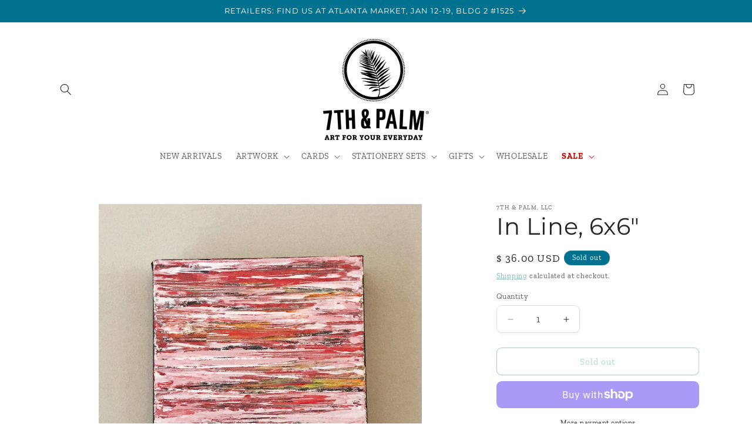

--- FILE ---
content_type: text/plain; charset=utf-8
request_url: https://sp-micro-proxy.b-cdn.net/micro?unique_id=7th-palm.myshopify.com
body_size: 3921
content:
{"site":{"free_plan_limit_reached":true,"billing_status":null,"billing_active":true,"pricing_plan_required":false,"settings":{"proof_mobile_position":"Bottom","proof_desktop_position":"Bottom Left","proof_pop_size":"default","proof_start_delay_time":5,"proof_time_between":5,"proof_display_time":15,"proof_visible":true,"proof_cycle":true,"proof_mobile_enabled":true,"proof_desktop_enabled":true,"proof_tablet_enabled":true,"proof_locale":"en","proof_show_powered_by":false},"site_integrations":[{"id":"60030","enabled":true,"integration":{"name":"Shopify Purchase","handle":"shopify_api_purchase","pro":false},"settings":{"proof_onclick_new_tab":null,"proof_exclude_pages":null,"proof_include_pages":[],"proof_display_pages_mode":"excluded","proof_minimum_activity_sessions":null,"proof_height":110,"proof_bottom":10,"proof_top":10,"proof_right":10,"proof_left":10,"proof_background_color":"#FFFFFF","proof_background_image_url":null,"proof_font_color":"#000000","proof_border_radius":40,"proof_padding_top":0,"proof_padding_bottom":0,"proof_padding_left":8,"proof_padding_right":16,"proof_icon_color":null,"proof_icon_background_color":null,"proof_hours_before_obscure":48,"proof_minimum_review_rating":5,"proof_highlights_color":"#fdcb6e","proof_display_review":true,"proof_show_review_on_hover":true,"proof_summary_time_range":1440,"proof_summary_minimum_count":10,"proof_show_media":false,"proof_show_message":false,"proof_media_url":null,"proof_media_position":null,"proof_nudge_click_url":null,"proof_icon_url":null,"proof_icon_mode":null,"proof_icon_enabled":false},"template":{"id":"4","body":{"top":"{{first_name}} in {{city}}, {{province}} {{country}}","middle":"Purchased {{product_title}}"},"raw_body":"<top>{{first_name}} in {{city}}, {{province}} {{country}}</top><middle>Purchased {{product_title}}</middle>","locale":"en"}},{"id":"60029","enabled":true,"integration":{"name":"Shopify Add To Cart","handle":"shopify_storefront_add_to_cart","pro":false},"settings":{"proof_onclick_new_tab":null,"proof_exclude_pages":null,"proof_include_pages":[],"proof_display_pages_mode":"excluded","proof_minimum_activity_sessions":null,"proof_height":110,"proof_bottom":10,"proof_top":10,"proof_right":10,"proof_left":10,"proof_background_color":"#FFFFFF","proof_background_image_url":null,"proof_font_color":"#000000","proof_border_radius":40,"proof_padding_top":0,"proof_padding_bottom":0,"proof_padding_left":8,"proof_padding_right":16,"proof_icon_color":null,"proof_icon_background_color":null,"proof_hours_before_obscure":48,"proof_minimum_review_rating":5,"proof_highlights_color":"#fdcb6e","proof_display_review":true,"proof_show_review_on_hover":true,"proof_summary_time_range":1440,"proof_summary_minimum_count":10,"proof_show_media":false,"proof_show_message":false,"proof_media_url":null,"proof_media_position":null,"proof_nudge_click_url":null,"proof_icon_url":null,"proof_icon_mode":null,"proof_icon_enabled":false},"template":{"id":"36","body":{"top":"{{first_name}} in {{city}}, {{province}} {{country}}","middle":"Added to Cart {{product_title}}"},"raw_body":"<top>{{first_name}} in {{city}}, {{province}} {{country}}</top><middle>Added to Cart {{product_title}}</middle>","locale":"en"}}],"events":[{"id":"244272498","created_at":"2026-01-21T21:49:23.000Z","variables":{"first_name":"Someone","city":"Rehoboth Beach","province":"Delaware","province_code":"DE","country":"United States","country_code":"US","product_title":"Watercolor Thank You Cards: Boxed Set"},"click_url":"https://7thandpalm.com/products/watercolor-thank-you-floral-cards-boxed-set","image_url":"https://cdn.shopify.com/s/files/1/1152/1634/products/7P-GC0019-WatercolorThankYou-BoxedCards.jpg?v=1655154679","product":{"id":"38715399","product_id":"4775630635097","title":"Watercolor Thank You Cards: Boxed Set","created_at":"2021-01-13T22:57:38.000Z","updated_at":"2026-01-21T21:49:29.128Z","published_at":"2021-01-13T22:57:38.000Z"},"site_integration":{"id":"60030","enabled":true,"integration":{"name":"Shopify Purchase","handle":"shopify_api_purchase","pro":false},"template":{"id":"4","body":{"top":"{{first_name}} in {{city}}, {{province}} {{country}}","middle":"Purchased {{product_title}}"},"raw_body":"<top>{{first_name}} in {{city}}, {{province}} {{country}}</top><middle>Purchased {{product_title}}</middle>","locale":"en"}}},{"id":"244265648","created_at":"2026-01-21T18:38:09.000Z","variables":{"first_name":"Someone","city":"Worcester","province":"Massachusetts","province_code":"MA","country":"United States","country_code":"US","product_title":"Pitbull Sticker"},"click_url":"https://7thandpalm.com/products/pitbull-sticker","image_url":"https://cdn.shopify.com/s/files/1/1152/1634/files/7P-ST0112-Pitbull-Terrier-Sticker_b7eede5c-e13f-4408-bc94-3aaa5fb2333a.jpg?v=1748274601","product":{"id":"63610672","product_id":"7967331713113","title":"Pitbull Sticker","created_at":"2025-05-26T15:47:22.642Z","updated_at":"2026-01-21T20:18:36.179Z","published_at":"2026-01-07T18:14:13.000Z"},"site_integration":{"id":"60030","enabled":true,"integration":{"name":"Shopify Purchase","handle":"shopify_api_purchase","pro":false},"template":{"id":"4","body":{"top":"{{first_name}} in {{city}}, {{province}} {{country}}","middle":"Purchased {{product_title}}"},"raw_body":"<top>{{first_name}} in {{city}}, {{province}} {{country}}</top><middle>Purchased {{product_title}}</middle>","locale":"en"}}},{"id":"244253548","created_at":"2026-01-21T12:48:37.109Z","variables":{"first_name":"Someone","city":"Bluffton","province":"South Carolina","province_code":"SC","country":"United States","country_code":"US","product_title":"Palm Tree Sticker"},"click_url":"https://7thandpalm.com/products/palm-tree-sticker","image_url":"https://cdn.shopify.com/s/files/1/1152/1634/products/7P_ST0010-Palm-Tree-Sticker.jpg?v=1671669813","product":{"id":"45551696","product_id":"6599636353113","title":"Palm Tree Sticker","created_at":"2021-06-27T18:01:49.000Z","updated_at":"2026-01-04T23:41:43.047Z","published_at":"2021-06-27T18:21:52.000Z"},"site_integration":{"id":"60029","enabled":true,"integration":{"name":"Shopify Add To Cart","handle":"shopify_storefront_add_to_cart","pro":false},"template":{"id":"36","body":{"top":"{{first_name}} in {{city}}, {{province}} {{country}}","middle":"Added to Cart {{product_title}}"},"raw_body":"<top>{{first_name}} in {{city}}, {{province}} {{country}}</top><middle>Added to Cart {{product_title}}</middle>","locale":"en"}}},{"id":"244133922","created_at":null,"variables":{"first_name":"Someone","city":"Southport","province":"North Carolina","province_code":"NC","country":"United States","country_code":"US","product_title":"Custom Stickers"},"click_url":"https://7thandpalm.com/products/custom-stickers","image_url":"https://cdn.shopify.com/s/files/1/1152/1634/files/7P-logo-blk.jpg?v=1696106557","product":{"id":"63974467","product_id":"7995847245913","title":"Custom Stickers","created_at":"2025-07-21T18:04:48.625Z","updated_at":"2026-01-19T12:02:43.392Z","published_at":"2026-01-18T19:45:55.000Z"},"site_integration":{"id":"60030","enabled":true,"integration":{"name":"Shopify Purchase","handle":"shopify_api_purchase","pro":false},"template":{"id":"4","body":{"top":"{{first_name}} in {{city}}, {{province}} {{country}}","middle":"Purchased {{product_title}}"},"raw_body":"<top>{{first_name}} in {{city}}, {{province}} {{country}}</top><middle>Purchased {{product_title}}</middle>","locale":"en"}}},{"id":"244133609","created_at":null,"variables":{"first_name":"Someone","city":"Southport","province":"North Carolina","province_code":"NC","country":"United States","country_code":"US","product_title":"Seaside Assorted Cards: Boxed Set"},"click_url":"https://7thandpalm.com/products/seaside-limited-edition-cards-boxed-set","image_url":"https://cdn.shopify.com/s/files/1/1152/1634/files/rsNq4dOg.jpg?v=1735294385","product":{"id":"62244324","product_id":"7896192221273","title":"Seaside Assorted Cards: Boxed Set","created_at":"2024-12-27T10:07:20.000Z","updated_at":"2026-01-21T21:49:29.497Z","published_at":"2025-01-03T16:58:10.000Z"},"site_integration":{"id":"60030","enabled":true,"integration":{"name":"Shopify Purchase","handle":"shopify_api_purchase","pro":false},"template":{"id":"4","body":{"top":"{{first_name}} in {{city}}, {{province}} {{country}}","middle":"Purchased {{product_title}}"},"raw_body":"<top>{{first_name}} in {{city}}, {{province}} {{country}}</top><middle>Purchased {{product_title}}</middle>","locale":"en"}}},{"id":"244132969","created_at":null,"variables":{"first_name":"Someone","city":"Holden Beach","province":"North Carolina","province_code":"NC","country":"United States","country_code":"US","product_title":"Seashell Cards: Boxed Set"},"click_url":"https://7thandpalm.com/products/seashell-cards-boxed-set","image_url":"https://cdn.shopify.com/s/files/1/1152/1634/products/7P-GC0130-Seashells-Boxed-Cards-1.jpg?v=1671227984","product":{"id":"54414243","product_id":"7200414826585","title":"Seashell Cards: Boxed Set","created_at":"2022-12-16T21:58:57.000Z","updated_at":"2026-01-21T21:49:29.419Z","published_at":"2022-12-27T14:00:08.000Z"},"site_integration":{"id":"60030","enabled":true,"integration":{"name":"Shopify Purchase","handle":"shopify_api_purchase","pro":false},"template":{"id":"4","body":{"top":"{{first_name}} in {{city}}, {{province}} {{country}}","middle":"Purchased {{product_title}}"},"raw_body":"<top>{{first_name}} in {{city}}, {{province}} {{country}}</top><middle>Purchased {{product_title}}</middle>","locale":"en"}}},{"id":"244132471","created_at":null,"variables":{"first_name":"Someone","city":"Amarillo","province":"Texas","province_code":"TX","country":"United States","country_code":"US","product_title":"I Love You Sign Language Sticker"},"click_url":"https://7thandpalm.com/products/i-love-you-sign-language-sticker","image_url":"https://cdn.shopify.com/s/files/1/1152/1634/files/7P_ST0015-Love-You-Sticker.jpg?v=1699662585","product":{"id":"49771089","product_id":"6969220857945","title":"I Love You Sign Language Sticker","created_at":"2022-01-13T23:51:25.000Z","updated_at":"2026-01-19T00:45:35.038Z","published_at":"2022-01-17T23:13:50.000Z"},"site_integration":{"id":"60030","enabled":true,"integration":{"name":"Shopify Purchase","handle":"shopify_api_purchase","pro":false},"template":{"id":"4","body":{"top":"{{first_name}} in {{city}}, {{province}} {{country}}","middle":"Purchased {{product_title}}"},"raw_body":"<top>{{first_name}} in {{city}}, {{province}} {{country}}</top><middle>Purchased {{product_title}}</middle>","locale":"en"}}},{"id":"244132012","created_at":null,"variables":{"first_name":"Someone","city":"Wellfleet","province":"Massachusetts","province_code":"MA","country":"United States","country_code":"US","product_title":"Beach Lover Card"},"click_url":"https://7thandpalm.com/products/beach-lover-note-card","image_url":"https://cdn.shopify.com/s/files/1/1152/1634/products/7P-GC0010-BeachLover-NoteCard.png?v=1606695838","product":{"id":"699246","product_id":"10584677446","title":"Beach Lover Card","created_at":"2017-05-16T20:12:12.000Z","updated_at":"2026-01-19T00:30:53.439Z","published_at":"2016-02-04T22:21:00.000Z"},"site_integration":{"id":"60030","enabled":true,"integration":{"name":"Shopify Purchase","handle":"shopify_api_purchase","pro":false},"template":{"id":"4","body":{"top":"{{first_name}} in {{city}}, {{province}} {{country}}","middle":"Purchased {{product_title}}"},"raw_body":"<top>{{first_name}} in {{city}}, {{province}} {{country}}</top><middle>Purchased {{product_title}}</middle>","locale":"en"}}},{"id":"244131798","created_at":null,"variables":{"first_name":"Someone","city":"New Bern","province":"North Carolina","province_code":"NC","country":"United States","country_code":"US","product_title":"Sea Turtle Card"},"click_url":"https://7thandpalm.com/products/sea-turtle-note-card","image_url":"https://cdn.shopify.com/s/files/1/1152/1634/products/7P-GC0003-SeaTurtle-NoteCard.png?v=1606331972","product":{"id":"708958","product_id":"10042053190","title":"Sea Turtle Card","created_at":"2017-03-21T15:02:40.000Z","updated_at":"2026-01-19T00:23:19.182Z","published_at":"2017-03-21T15:10:00.000Z"},"site_integration":{"id":"60030","enabled":true,"integration":{"name":"Shopify Purchase","handle":"shopify_api_purchase","pro":false},"template":{"id":"4","body":{"top":"{{first_name}} in {{city}}, {{province}} {{country}}","middle":"Purchased {{product_title}}"},"raw_body":"<top>{{first_name}} in {{city}}, {{province}} {{country}}</top><middle>Purchased {{product_title}}</middle>","locale":"en"}}},{"id":"244131035","created_at":null,"variables":{"first_name":"Someone","city":"Pooler","province":"Georgia","province_code":"GA","country":"United States","country_code":"US","product_title":"Blue Birthday Card"},"click_url":"https://7thandpalm.com/products/blue-birthday-card","image_url":"https://cdn.shopify.com/s/files/1/1152/1634/products/7P-0065-BlueBirthday-NoteCard.png?v=1603840693","product":{"id":"34927521","product_id":"4743145357401","title":"Blue Birthday Card","created_at":"2020-10-27T23:17:44.000Z","updated_at":"2026-01-19T00:03:53.595Z","published_at":"2020-11-03T01:27:12.000Z"},"site_integration":{"id":"60030","enabled":true,"integration":{"name":"Shopify Purchase","handle":"shopify_api_purchase","pro":false},"template":{"id":"4","body":{"top":"{{first_name}} in {{city}}, {{province}} {{country}}","middle":"Purchased {{product_title}}"},"raw_body":"<top>{{first_name}} in {{city}}, {{province}} {{country}}</top><middle>Purchased {{product_title}}</middle>","locale":"en"}}},{"id":"244124111","created_at":null,"variables":{"first_name":"Someone","city":"Beaufort","province":"South Carolina","province_code":"SC","country":"United States","country_code":"US","product_title":"Sea Turtle Sticker"},"click_url":"https://7thandpalm.com/products/sea-turtle-sticker","image_url":"https://cdn.shopify.com/s/files/1/1152/1634/products/7P_ST0001-Sea-Turtle-Sticker.jpg?v=1671669357","product":{"id":"34542089","product_id":"4738393604185","title":"Sea Turtle Sticker","created_at":"2020-10-15T23:38:52.000Z","updated_at":"2026-01-19T01:19:08.540Z","published_at":"2020-10-15T23:45:16.000Z"},"site_integration":{"id":"60029","enabled":true,"integration":{"name":"Shopify Add To Cart","handle":"shopify_storefront_add_to_cart","pro":false},"template":{"id":"36","body":{"top":"{{first_name}} in {{city}}, {{province}} {{country}}","middle":"Added to Cart {{product_title}}"},"raw_body":"<top>{{first_name}} in {{city}}, {{province}} {{country}}</top><middle>Added to Cart {{product_title}}</middle>","locale":"en"}}},{"id":"244121283","created_at":null,"variables":{"first_name":"Someone","city":"Seeley Lake","province":"Montana","province_code":"MT","country":"United States","country_code":"US","product_title":"48-Pocket Floor Spinner Display Deal"},"click_url":"https://7thandpalm.com/products/48-pocket-floor-spinner","image_url":"https://cdn.shopify.com/s/files/1/1152/1634/files/7P-Floor-Spinner-3.jpg?v=1755123599","product":{"id":"64191067","product_id":"8009314107481","title":"48-Pocket Floor Spinner Display Deal","created_at":"2025-08-13T22:20:55.356Z","updated_at":"2026-01-15T14:59:02.916Z","published_at":null},"site_integration":{"id":"60030","enabled":true,"integration":{"name":"Shopify Purchase","handle":"shopify_api_purchase","pro":false},"template":{"id":"4","body":{"top":"{{first_name}} in {{city}}, {{province}} {{country}}","middle":"Purchased {{product_title}}"},"raw_body":"<top>{{first_name}} in {{city}}, {{province}} {{country}}</top><middle>Purchased {{product_title}}</middle>","locale":"en"}}},{"id":"244119740","created_at":null,"variables":{"first_name":"Someone","city":"Gainesville","province":"Florida","province_code":"FL","country":"United States","country_code":"US","product_title":"24-Pocket Counter Spinner Display Deal"},"click_url":"https://7thandpalm.com/products/24-pocket-counter-spinner-display-deal","image_url":"https://cdn.shopify.com/s/files/1/1152/1634/files/7P-Counter-Spinner.jpg?v=1753115001","product":{"id":"63974338","product_id":"7995825946713","title":"24-Pocket Counter Spinner Display Deal","created_at":"2025-07-21T16:23:38.465Z","updated_at":"2025-08-13T22:07:31.934Z","published_at":null},"site_integration":{"id":"60030","enabled":true,"integration":{"name":"Shopify Purchase","handle":"shopify_api_purchase","pro":false},"template":{"id":"4","body":{"top":"{{first_name}} in {{city}}, {{province}} {{country}}","middle":"Purchased {{product_title}}"},"raw_body":"<top>{{first_name}} in {{city}}, {{province}} {{country}}</top><middle>Purchased {{product_title}}</middle>","locale":"en"}}},{"id":"244119360","created_at":null,"variables":{"first_name":"Someone","city":"Bald Head Island","province":"North Carolina","province_code":"NC","country":"United States","country_code":"US","product_title":"Sea Turtle Tea Towel"},"click_url":"https://7thandpalm.com/products/sea-turtle-tea-towel","image_url":"https://cdn.shopify.com/s/files/1/1152/1634/files/OvbyP5XA.jpg?v=1766014349","product":{"id":"65335508","product_id":"8095558336601","title":"Sea Turtle Tea Towel","created_at":"2025-12-03T09:41:05.829Z","updated_at":"2026-01-18T18:44:38.322Z","published_at":"2026-01-18T15:47:58.000Z"},"site_integration":{"id":"60030","enabled":true,"integration":{"name":"Shopify Purchase","handle":"shopify_api_purchase","pro":false},"template":{"id":"4","body":{"top":"{{first_name}} in {{city}}, {{province}} {{country}}","middle":"Purchased {{product_title}}"},"raw_body":"<top>{{first_name}} in {{city}}, {{province}} {{country}}</top><middle>Purchased {{product_title}}</middle>","locale":"en"}}},{"id":"244117957","created_at":null,"variables":{"first_name":"Someone","city":"Gray","province":"Georgia","province_code":"GA","country":"United States","country_code":"US","product_title":"48-Pocket Floor Spinner Display Deal"},"click_url":"https://7thandpalm.com/products/48-pocket-floor-spinner","image_url":"https://cdn.shopify.com/s/files/1/1152/1634/files/7P-Floor-Spinner-3.jpg?v=1755123599","product":{"id":"64191067","product_id":"8009314107481","title":"48-Pocket Floor Spinner Display Deal","created_at":"2025-08-13T22:20:55.356Z","updated_at":"2026-01-15T14:59:02.916Z","published_at":null},"site_integration":{"id":"60030","enabled":true,"integration":{"name":"Shopify Purchase","handle":"shopify_api_purchase","pro":false},"template":{"id":"4","body":{"top":"{{first_name}} in {{city}}, {{province}} {{country}}","middle":"Purchased {{product_title}}"},"raw_body":"<top>{{first_name}} in {{city}}, {{province}} {{country}}</top><middle>Purchased {{product_title}}</middle>","locale":"en"}}},{"id":"244082734","created_at":null,"variables":{"first_name":"Someone","city":"Nicholasville","province":"Kentucky","province_code":"KY","country":"United States","country_code":"US","product_title":"Paw Print Sticker"},"click_url":"https://7thandpalm.com/products/paw-print-sticker","image_url":"https://cdn.shopify.com/s/files/1/1152/1634/files/7P_ST0046-Paw-Print-Sticker.jpg?v=1688078005","product":{"id":"56845653","product_id":"7308178423897","title":"Paw Print Sticker","created_at":"2023-06-29T22:32:14.000Z","updated_at":"2026-01-19T00:59:24.292Z","published_at":"2023-07-12T19:56:13.000Z"},"site_integration":{"id":"60030","enabled":true,"integration":{"name":"Shopify Purchase","handle":"shopify_api_purchase","pro":false},"template":{"id":"4","body":{"top":"{{first_name}} in {{city}}, {{province}} {{country}}","middle":"Purchased {{product_title}}"},"raw_body":"<top>{{first_name}} in {{city}}, {{province}} {{country}}</top><middle>Purchased {{product_title}}</middle>","locale":"en"}}},{"id":"244082015","created_at":null,"variables":{"first_name":"Someone","city":"Manassas","province":"Virginia","province_code":"VA","country":"United States","country_code":"US","product_title":"Beach Lover Gel Pen Set"},"click_url":"https://7thandpalm.com/products/beach-lover-gel-pen-set","image_url":"https://cdn.shopify.com/s/files/1/1152/1634/files/7P-GP0001-Beach-Lover-Gel-Pen-Set-1_992019b5-de96-4146-a65c-fbf13cd4ba5d.jpg?v=1762289923","product":{"id":"65127375","product_id":"8070957269081","title":"Beach Lover Gel Pen Set","created_at":"2025-11-04T20:45:21.399Z","updated_at":"2026-01-21T21:49:29.221Z","published_at":"2025-11-05T21:07:42.000Z"},"site_integration":{"id":"60030","enabled":true,"integration":{"name":"Shopify Purchase","handle":"shopify_api_purchase","pro":false},"template":{"id":"4","body":{"top":"{{first_name}} in {{city}}, {{province}} {{country}}","middle":"Purchased {{product_title}}"},"raw_body":"<top>{{first_name}} in {{city}}, {{province}} {{country}}</top><middle>Purchased {{product_title}}</middle>","locale":"en"}}},{"id":"244081635","created_at":null,"variables":{"first_name":"Someone","city":"Washington","province":"North Carolina","province_code":"NC","country":"United States","country_code":"US","product_title":"Blue Crab Tea Towel"},"click_url":"https://7thandpalm.com/products/blue-crab-tea-towel","image_url":"https://cdn.shopify.com/s/files/1/1152/1634/files/YmfqFplw.jpg?v=1766014326","product":{"id":"65335555","product_id":"8095559286873","title":"Blue Crab Tea Towel","created_at":"2025-12-03T09:50:39.505Z","updated_at":"2026-01-18T15:48:02.754Z","published_at":"2026-01-18T15:48:00.000Z"},"site_integration":{"id":"60030","enabled":true,"integration":{"name":"Shopify Purchase","handle":"shopify_api_purchase","pro":false},"template":{"id":"4","body":{"top":"{{first_name}} in {{city}}, {{province}} {{country}}","middle":"Purchased {{product_title}}"},"raw_body":"<top>{{first_name}} in {{city}}, {{province}} {{country}}</top><middle>Purchased {{product_title}}</middle>","locale":"en"}}},{"id":"244081224","created_at":null,"variables":{"first_name":"Someone","city":"Bluffton","province":"South Carolina","province_code":"SC","country":"United States","country_code":"US","product_title":"Plant Lover Gel Pen Set"},"click_url":"https://7thandpalm.com/products/plant-lover-gel-pen-set","image_url":"https://cdn.shopify.com/s/files/1/1152/1634/files/7P-GP0003-Plant-Lover-Gel-Pen-Set-1.jpg?v=1762290290","product":{"id":"65127864","product_id":"8070963920985","title":"Plant Lover Gel Pen Set","created_at":"2025-11-04T21:03:36.250Z","updated_at":"2026-01-18T18:08:23.669Z","published_at":"2025-11-05T21:07:55.000Z"},"site_integration":{"id":"60030","enabled":true,"integration":{"name":"Shopify Purchase","handle":"shopify_api_purchase","pro":false},"template":{"id":"4","body":{"top":"{{first_name}} in {{city}}, {{province}} {{country}}","middle":"Purchased {{product_title}}"},"raw_body":"<top>{{first_name}} in {{city}}, {{province}} {{country}}</top><middle>Purchased {{product_title}}</middle>","locale":"en"}}},{"id":"244071224","created_at":null,"variables":{"first_name":"Someone","city":"Columbia","province":"South Carolina","province_code":"SC","country":"United States","country_code":"US","product_title":"Alligator Sticker"},"click_url":"https://7thandpalm.com/products/alligator-sticker","image_url":"https://cdn.shopify.com/s/files/1/1152/1634/products/7P_ST0003-Alligator-Sticker.jpg?v=1671669551","product":{"id":"34541802","product_id":"4738384232537","title":"Alligator Sticker","created_at":"2020-10-15T23:06:19.000Z","updated_at":"2026-01-18T18:44:39.011Z","published_at":"2020-10-15T23:45:40.000Z"},"site_integration":{"id":"60030","enabled":true,"integration":{"name":"Shopify Purchase","handle":"shopify_api_purchase","pro":false},"template":{"id":"4","body":{"top":"{{first_name}} in {{city}}, {{province}} {{country}}","middle":"Purchased {{product_title}}"},"raw_body":"<top>{{first_name}} in {{city}}, {{province}} {{country}}</top><middle>Purchased {{product_title}}</middle>","locale":"en"}}},{"id":"244071062","created_at":null,"variables":{"first_name":"Someone","city":"Jacksonville","province":"Florida","province_code":"FL","country":"United States","country_code":"US","product_title":"Gone Coastal Sticker"},"click_url":"https://7thandpalm.com/products/gone-coastal-sticker","image_url":"https://cdn.shopify.com/s/files/1/1152/1634/files/7P_ST0021-Gone-Coastal-Sticker.jpg?v=1715040557","product":{"id":"49771222","product_id":"6969224691801","title":"Gone Coastal Sticker","created_at":"2022-01-13T23:56:09.000Z","updated_at":"2026-01-19T00:30:53.932Z","published_at":"2022-01-17T23:13:51.000Z"},"site_integration":{"id":"60029","enabled":true,"integration":{"name":"Shopify Add To Cart","handle":"shopify_storefront_add_to_cart","pro":false},"template":{"id":"36","body":{"top":"{{first_name}} in {{city}}, {{province}} {{country}}","middle":"Added to Cart {{product_title}}"},"raw_body":"<top>{{first_name}} in {{city}}, {{province}} {{country}}</top><middle>Added to Cart {{product_title}}</middle>","locale":"en"}}},{"id":"244039656","created_at":null,"variables":{"first_name":"Someone","city":"Shoreline","province":"Washington","province_code":"WA","country":"United States","country_code":"US","product_title":"WIFI Password Printable - Free Download"},"click_url":"https://7thandpalm.com/products/wifi-password-printable-free-download","image_url":"https://cdn.shopify.com/s/files/1/1152/1634/products/7P-Printable-WIFI2.jpg?v=1540667379","product":{"id":"709821","product_id":"1752573247577","title":"WIFI Password Printable - Free Download","created_at":"2018-10-27T18:57:52.000Z","updated_at":"2026-01-17T12:02:35.488Z","published_at":"2017-06-01T17:33:24.000Z"},"site_integration":{"id":"60030","enabled":true,"integration":{"name":"Shopify Purchase","handle":"shopify_api_purchase","pro":false},"template":{"id":"4","body":{"top":"{{first_name}} in {{city}}, {{province}} {{country}}","middle":"Purchased {{product_title}}"},"raw_body":"<top>{{first_name}} in {{city}}, {{province}} {{country}}</top><middle>Purchased {{product_title}}</middle>","locale":"en"}}},{"id":"243890412","created_at":null,"variables":{"first_name":"Someone","city":"Pasadena","province":"Maryland","province_code":"MD","country":"United States","country_code":"US","product_title":"Pitbull Sticker"},"click_url":"https://7thandpalm.com/products/pitbull-sticker","image_url":"https://cdn.shopify.com/s/files/1/1152/1634/files/7P-ST0112-Pitbull-Terrier-Sticker_b7eede5c-e13f-4408-bc94-3aaa5fb2333a.jpg?v=1748274601","product":{"id":"63610672","product_id":"7967331713113","title":"Pitbull Sticker","created_at":"2025-05-26T15:47:22.642Z","updated_at":"2026-01-21T20:18:36.179Z","published_at":"2026-01-07T18:14:13.000Z"},"site_integration":{"id":"60030","enabled":true,"integration":{"name":"Shopify Purchase","handle":"shopify_api_purchase","pro":false},"template":{"id":"4","body":{"top":"{{first_name}} in {{city}}, {{province}} {{country}}","middle":"Purchased {{product_title}}"},"raw_body":"<top>{{first_name}} in {{city}}, {{province}} {{country}}</top><middle>Purchased {{product_title}}</middle>","locale":"en"}}},{"id":"243882769","created_at":null,"variables":{"first_name":"Someone","city":"Dunedin","province":"Florida","province_code":"FL","country":"United States","country_code":"US","product_title":"Beach Lover Gel Pen Set"},"click_url":"https://7thandpalm.com/products/beach-lover-gel-pen-set","image_url":"https://cdn.shopify.com/s/files/1/1152/1634/files/7P-GP0001-Beach-Lover-Gel-Pen-Set-1_992019b5-de96-4146-a65c-fbf13cd4ba5d.jpg?v=1762289923","product":{"id":"65127375","product_id":"8070957269081","title":"Beach Lover Gel Pen Set","created_at":"2025-11-04T20:45:21.399Z","updated_at":"2026-01-21T21:49:29.221Z","published_at":"2025-11-05T21:07:42.000Z"},"site_integration":{"id":"60030","enabled":true,"integration":{"name":"Shopify Purchase","handle":"shopify_api_purchase","pro":false},"template":{"id":"4","body":{"top":"{{first_name}} in {{city}}, {{province}} {{country}}","middle":"Purchased {{product_title}}"},"raw_body":"<top>{{first_name}} in {{city}}, {{province}} {{country}}</top><middle>Purchased {{product_title}}</middle>","locale":"en"}}},{"id":"243765109","created_at":null,"variables":{"first_name":"Someone","city":"Millvale","province":"Pennsylvania","province_code":"PA","country":"United States","country_code":"US","product_title":"German Shepherd Sticker"},"click_url":"https://7thandpalm.com/products/german-shepherd-sticker","image_url":"https://cdn.shopify.com/s/files/1/1152/1634/files/7P-ST0067-German-Shepherd-Sticker.jpg?v=1704394841","product":{"id":"58821537","product_id":"7470537375833","title":"German Shepherd Sticker","created_at":"2024-01-04T18:59:51.000Z","updated_at":"2026-01-17T22:15:13.430Z","published_at":"2024-01-08T01:44:50.000Z"},"site_integration":{"id":"60029","enabled":true,"integration":{"name":"Shopify Add To Cart","handle":"shopify_storefront_add_to_cart","pro":false},"template":{"id":"36","body":{"top":"{{first_name}} in {{city}}, {{province}} {{country}}","middle":"Added to Cart {{product_title}}"},"raw_body":"<top>{{first_name}} in {{city}}, {{province}} {{country}}</top><middle>Added to Cart {{product_title}}</middle>","locale":"en"}}}]}}